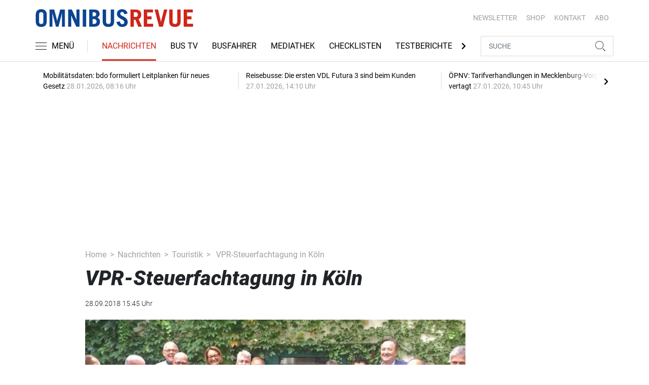

--- FILE ---
content_type: text/html; charset=utf-8
request_url: https://www.google.com/recaptcha/api2/anchor?ar=1&k=6LfGj-AUAAAAAPYsCY7xIyj_qNOTXEytU8JopLhy&co=aHR0cHM6Ly93d3cub21uaWJ1c3JldnVlLmRlOjQ0Mw..&hl=en&v=N67nZn4AqZkNcbeMu4prBgzg&size=normal&anchor-ms=20000&execute-ms=30000&cb=dm12khf7sejo
body_size: 49455
content:
<!DOCTYPE HTML><html dir="ltr" lang="en"><head><meta http-equiv="Content-Type" content="text/html; charset=UTF-8">
<meta http-equiv="X-UA-Compatible" content="IE=edge">
<title>reCAPTCHA</title>
<style type="text/css">
/* cyrillic-ext */
@font-face {
  font-family: 'Roboto';
  font-style: normal;
  font-weight: 400;
  font-stretch: 100%;
  src: url(//fonts.gstatic.com/s/roboto/v48/KFO7CnqEu92Fr1ME7kSn66aGLdTylUAMa3GUBHMdazTgWw.woff2) format('woff2');
  unicode-range: U+0460-052F, U+1C80-1C8A, U+20B4, U+2DE0-2DFF, U+A640-A69F, U+FE2E-FE2F;
}
/* cyrillic */
@font-face {
  font-family: 'Roboto';
  font-style: normal;
  font-weight: 400;
  font-stretch: 100%;
  src: url(//fonts.gstatic.com/s/roboto/v48/KFO7CnqEu92Fr1ME7kSn66aGLdTylUAMa3iUBHMdazTgWw.woff2) format('woff2');
  unicode-range: U+0301, U+0400-045F, U+0490-0491, U+04B0-04B1, U+2116;
}
/* greek-ext */
@font-face {
  font-family: 'Roboto';
  font-style: normal;
  font-weight: 400;
  font-stretch: 100%;
  src: url(//fonts.gstatic.com/s/roboto/v48/KFO7CnqEu92Fr1ME7kSn66aGLdTylUAMa3CUBHMdazTgWw.woff2) format('woff2');
  unicode-range: U+1F00-1FFF;
}
/* greek */
@font-face {
  font-family: 'Roboto';
  font-style: normal;
  font-weight: 400;
  font-stretch: 100%;
  src: url(//fonts.gstatic.com/s/roboto/v48/KFO7CnqEu92Fr1ME7kSn66aGLdTylUAMa3-UBHMdazTgWw.woff2) format('woff2');
  unicode-range: U+0370-0377, U+037A-037F, U+0384-038A, U+038C, U+038E-03A1, U+03A3-03FF;
}
/* math */
@font-face {
  font-family: 'Roboto';
  font-style: normal;
  font-weight: 400;
  font-stretch: 100%;
  src: url(//fonts.gstatic.com/s/roboto/v48/KFO7CnqEu92Fr1ME7kSn66aGLdTylUAMawCUBHMdazTgWw.woff2) format('woff2');
  unicode-range: U+0302-0303, U+0305, U+0307-0308, U+0310, U+0312, U+0315, U+031A, U+0326-0327, U+032C, U+032F-0330, U+0332-0333, U+0338, U+033A, U+0346, U+034D, U+0391-03A1, U+03A3-03A9, U+03B1-03C9, U+03D1, U+03D5-03D6, U+03F0-03F1, U+03F4-03F5, U+2016-2017, U+2034-2038, U+203C, U+2040, U+2043, U+2047, U+2050, U+2057, U+205F, U+2070-2071, U+2074-208E, U+2090-209C, U+20D0-20DC, U+20E1, U+20E5-20EF, U+2100-2112, U+2114-2115, U+2117-2121, U+2123-214F, U+2190, U+2192, U+2194-21AE, U+21B0-21E5, U+21F1-21F2, U+21F4-2211, U+2213-2214, U+2216-22FF, U+2308-230B, U+2310, U+2319, U+231C-2321, U+2336-237A, U+237C, U+2395, U+239B-23B7, U+23D0, U+23DC-23E1, U+2474-2475, U+25AF, U+25B3, U+25B7, U+25BD, U+25C1, U+25CA, U+25CC, U+25FB, U+266D-266F, U+27C0-27FF, U+2900-2AFF, U+2B0E-2B11, U+2B30-2B4C, U+2BFE, U+3030, U+FF5B, U+FF5D, U+1D400-1D7FF, U+1EE00-1EEFF;
}
/* symbols */
@font-face {
  font-family: 'Roboto';
  font-style: normal;
  font-weight: 400;
  font-stretch: 100%;
  src: url(//fonts.gstatic.com/s/roboto/v48/KFO7CnqEu92Fr1ME7kSn66aGLdTylUAMaxKUBHMdazTgWw.woff2) format('woff2');
  unicode-range: U+0001-000C, U+000E-001F, U+007F-009F, U+20DD-20E0, U+20E2-20E4, U+2150-218F, U+2190, U+2192, U+2194-2199, U+21AF, U+21E6-21F0, U+21F3, U+2218-2219, U+2299, U+22C4-22C6, U+2300-243F, U+2440-244A, U+2460-24FF, U+25A0-27BF, U+2800-28FF, U+2921-2922, U+2981, U+29BF, U+29EB, U+2B00-2BFF, U+4DC0-4DFF, U+FFF9-FFFB, U+10140-1018E, U+10190-1019C, U+101A0, U+101D0-101FD, U+102E0-102FB, U+10E60-10E7E, U+1D2C0-1D2D3, U+1D2E0-1D37F, U+1F000-1F0FF, U+1F100-1F1AD, U+1F1E6-1F1FF, U+1F30D-1F30F, U+1F315, U+1F31C, U+1F31E, U+1F320-1F32C, U+1F336, U+1F378, U+1F37D, U+1F382, U+1F393-1F39F, U+1F3A7-1F3A8, U+1F3AC-1F3AF, U+1F3C2, U+1F3C4-1F3C6, U+1F3CA-1F3CE, U+1F3D4-1F3E0, U+1F3ED, U+1F3F1-1F3F3, U+1F3F5-1F3F7, U+1F408, U+1F415, U+1F41F, U+1F426, U+1F43F, U+1F441-1F442, U+1F444, U+1F446-1F449, U+1F44C-1F44E, U+1F453, U+1F46A, U+1F47D, U+1F4A3, U+1F4B0, U+1F4B3, U+1F4B9, U+1F4BB, U+1F4BF, U+1F4C8-1F4CB, U+1F4D6, U+1F4DA, U+1F4DF, U+1F4E3-1F4E6, U+1F4EA-1F4ED, U+1F4F7, U+1F4F9-1F4FB, U+1F4FD-1F4FE, U+1F503, U+1F507-1F50B, U+1F50D, U+1F512-1F513, U+1F53E-1F54A, U+1F54F-1F5FA, U+1F610, U+1F650-1F67F, U+1F687, U+1F68D, U+1F691, U+1F694, U+1F698, U+1F6AD, U+1F6B2, U+1F6B9-1F6BA, U+1F6BC, U+1F6C6-1F6CF, U+1F6D3-1F6D7, U+1F6E0-1F6EA, U+1F6F0-1F6F3, U+1F6F7-1F6FC, U+1F700-1F7FF, U+1F800-1F80B, U+1F810-1F847, U+1F850-1F859, U+1F860-1F887, U+1F890-1F8AD, U+1F8B0-1F8BB, U+1F8C0-1F8C1, U+1F900-1F90B, U+1F93B, U+1F946, U+1F984, U+1F996, U+1F9E9, U+1FA00-1FA6F, U+1FA70-1FA7C, U+1FA80-1FA89, U+1FA8F-1FAC6, U+1FACE-1FADC, U+1FADF-1FAE9, U+1FAF0-1FAF8, U+1FB00-1FBFF;
}
/* vietnamese */
@font-face {
  font-family: 'Roboto';
  font-style: normal;
  font-weight: 400;
  font-stretch: 100%;
  src: url(//fonts.gstatic.com/s/roboto/v48/KFO7CnqEu92Fr1ME7kSn66aGLdTylUAMa3OUBHMdazTgWw.woff2) format('woff2');
  unicode-range: U+0102-0103, U+0110-0111, U+0128-0129, U+0168-0169, U+01A0-01A1, U+01AF-01B0, U+0300-0301, U+0303-0304, U+0308-0309, U+0323, U+0329, U+1EA0-1EF9, U+20AB;
}
/* latin-ext */
@font-face {
  font-family: 'Roboto';
  font-style: normal;
  font-weight: 400;
  font-stretch: 100%;
  src: url(//fonts.gstatic.com/s/roboto/v48/KFO7CnqEu92Fr1ME7kSn66aGLdTylUAMa3KUBHMdazTgWw.woff2) format('woff2');
  unicode-range: U+0100-02BA, U+02BD-02C5, U+02C7-02CC, U+02CE-02D7, U+02DD-02FF, U+0304, U+0308, U+0329, U+1D00-1DBF, U+1E00-1E9F, U+1EF2-1EFF, U+2020, U+20A0-20AB, U+20AD-20C0, U+2113, U+2C60-2C7F, U+A720-A7FF;
}
/* latin */
@font-face {
  font-family: 'Roboto';
  font-style: normal;
  font-weight: 400;
  font-stretch: 100%;
  src: url(//fonts.gstatic.com/s/roboto/v48/KFO7CnqEu92Fr1ME7kSn66aGLdTylUAMa3yUBHMdazQ.woff2) format('woff2');
  unicode-range: U+0000-00FF, U+0131, U+0152-0153, U+02BB-02BC, U+02C6, U+02DA, U+02DC, U+0304, U+0308, U+0329, U+2000-206F, U+20AC, U+2122, U+2191, U+2193, U+2212, U+2215, U+FEFF, U+FFFD;
}
/* cyrillic-ext */
@font-face {
  font-family: 'Roboto';
  font-style: normal;
  font-weight: 500;
  font-stretch: 100%;
  src: url(//fonts.gstatic.com/s/roboto/v48/KFO7CnqEu92Fr1ME7kSn66aGLdTylUAMa3GUBHMdazTgWw.woff2) format('woff2');
  unicode-range: U+0460-052F, U+1C80-1C8A, U+20B4, U+2DE0-2DFF, U+A640-A69F, U+FE2E-FE2F;
}
/* cyrillic */
@font-face {
  font-family: 'Roboto';
  font-style: normal;
  font-weight: 500;
  font-stretch: 100%;
  src: url(//fonts.gstatic.com/s/roboto/v48/KFO7CnqEu92Fr1ME7kSn66aGLdTylUAMa3iUBHMdazTgWw.woff2) format('woff2');
  unicode-range: U+0301, U+0400-045F, U+0490-0491, U+04B0-04B1, U+2116;
}
/* greek-ext */
@font-face {
  font-family: 'Roboto';
  font-style: normal;
  font-weight: 500;
  font-stretch: 100%;
  src: url(//fonts.gstatic.com/s/roboto/v48/KFO7CnqEu92Fr1ME7kSn66aGLdTylUAMa3CUBHMdazTgWw.woff2) format('woff2');
  unicode-range: U+1F00-1FFF;
}
/* greek */
@font-face {
  font-family: 'Roboto';
  font-style: normal;
  font-weight: 500;
  font-stretch: 100%;
  src: url(//fonts.gstatic.com/s/roboto/v48/KFO7CnqEu92Fr1ME7kSn66aGLdTylUAMa3-UBHMdazTgWw.woff2) format('woff2');
  unicode-range: U+0370-0377, U+037A-037F, U+0384-038A, U+038C, U+038E-03A1, U+03A3-03FF;
}
/* math */
@font-face {
  font-family: 'Roboto';
  font-style: normal;
  font-weight: 500;
  font-stretch: 100%;
  src: url(//fonts.gstatic.com/s/roboto/v48/KFO7CnqEu92Fr1ME7kSn66aGLdTylUAMawCUBHMdazTgWw.woff2) format('woff2');
  unicode-range: U+0302-0303, U+0305, U+0307-0308, U+0310, U+0312, U+0315, U+031A, U+0326-0327, U+032C, U+032F-0330, U+0332-0333, U+0338, U+033A, U+0346, U+034D, U+0391-03A1, U+03A3-03A9, U+03B1-03C9, U+03D1, U+03D5-03D6, U+03F0-03F1, U+03F4-03F5, U+2016-2017, U+2034-2038, U+203C, U+2040, U+2043, U+2047, U+2050, U+2057, U+205F, U+2070-2071, U+2074-208E, U+2090-209C, U+20D0-20DC, U+20E1, U+20E5-20EF, U+2100-2112, U+2114-2115, U+2117-2121, U+2123-214F, U+2190, U+2192, U+2194-21AE, U+21B0-21E5, U+21F1-21F2, U+21F4-2211, U+2213-2214, U+2216-22FF, U+2308-230B, U+2310, U+2319, U+231C-2321, U+2336-237A, U+237C, U+2395, U+239B-23B7, U+23D0, U+23DC-23E1, U+2474-2475, U+25AF, U+25B3, U+25B7, U+25BD, U+25C1, U+25CA, U+25CC, U+25FB, U+266D-266F, U+27C0-27FF, U+2900-2AFF, U+2B0E-2B11, U+2B30-2B4C, U+2BFE, U+3030, U+FF5B, U+FF5D, U+1D400-1D7FF, U+1EE00-1EEFF;
}
/* symbols */
@font-face {
  font-family: 'Roboto';
  font-style: normal;
  font-weight: 500;
  font-stretch: 100%;
  src: url(//fonts.gstatic.com/s/roboto/v48/KFO7CnqEu92Fr1ME7kSn66aGLdTylUAMaxKUBHMdazTgWw.woff2) format('woff2');
  unicode-range: U+0001-000C, U+000E-001F, U+007F-009F, U+20DD-20E0, U+20E2-20E4, U+2150-218F, U+2190, U+2192, U+2194-2199, U+21AF, U+21E6-21F0, U+21F3, U+2218-2219, U+2299, U+22C4-22C6, U+2300-243F, U+2440-244A, U+2460-24FF, U+25A0-27BF, U+2800-28FF, U+2921-2922, U+2981, U+29BF, U+29EB, U+2B00-2BFF, U+4DC0-4DFF, U+FFF9-FFFB, U+10140-1018E, U+10190-1019C, U+101A0, U+101D0-101FD, U+102E0-102FB, U+10E60-10E7E, U+1D2C0-1D2D3, U+1D2E0-1D37F, U+1F000-1F0FF, U+1F100-1F1AD, U+1F1E6-1F1FF, U+1F30D-1F30F, U+1F315, U+1F31C, U+1F31E, U+1F320-1F32C, U+1F336, U+1F378, U+1F37D, U+1F382, U+1F393-1F39F, U+1F3A7-1F3A8, U+1F3AC-1F3AF, U+1F3C2, U+1F3C4-1F3C6, U+1F3CA-1F3CE, U+1F3D4-1F3E0, U+1F3ED, U+1F3F1-1F3F3, U+1F3F5-1F3F7, U+1F408, U+1F415, U+1F41F, U+1F426, U+1F43F, U+1F441-1F442, U+1F444, U+1F446-1F449, U+1F44C-1F44E, U+1F453, U+1F46A, U+1F47D, U+1F4A3, U+1F4B0, U+1F4B3, U+1F4B9, U+1F4BB, U+1F4BF, U+1F4C8-1F4CB, U+1F4D6, U+1F4DA, U+1F4DF, U+1F4E3-1F4E6, U+1F4EA-1F4ED, U+1F4F7, U+1F4F9-1F4FB, U+1F4FD-1F4FE, U+1F503, U+1F507-1F50B, U+1F50D, U+1F512-1F513, U+1F53E-1F54A, U+1F54F-1F5FA, U+1F610, U+1F650-1F67F, U+1F687, U+1F68D, U+1F691, U+1F694, U+1F698, U+1F6AD, U+1F6B2, U+1F6B9-1F6BA, U+1F6BC, U+1F6C6-1F6CF, U+1F6D3-1F6D7, U+1F6E0-1F6EA, U+1F6F0-1F6F3, U+1F6F7-1F6FC, U+1F700-1F7FF, U+1F800-1F80B, U+1F810-1F847, U+1F850-1F859, U+1F860-1F887, U+1F890-1F8AD, U+1F8B0-1F8BB, U+1F8C0-1F8C1, U+1F900-1F90B, U+1F93B, U+1F946, U+1F984, U+1F996, U+1F9E9, U+1FA00-1FA6F, U+1FA70-1FA7C, U+1FA80-1FA89, U+1FA8F-1FAC6, U+1FACE-1FADC, U+1FADF-1FAE9, U+1FAF0-1FAF8, U+1FB00-1FBFF;
}
/* vietnamese */
@font-face {
  font-family: 'Roboto';
  font-style: normal;
  font-weight: 500;
  font-stretch: 100%;
  src: url(//fonts.gstatic.com/s/roboto/v48/KFO7CnqEu92Fr1ME7kSn66aGLdTylUAMa3OUBHMdazTgWw.woff2) format('woff2');
  unicode-range: U+0102-0103, U+0110-0111, U+0128-0129, U+0168-0169, U+01A0-01A1, U+01AF-01B0, U+0300-0301, U+0303-0304, U+0308-0309, U+0323, U+0329, U+1EA0-1EF9, U+20AB;
}
/* latin-ext */
@font-face {
  font-family: 'Roboto';
  font-style: normal;
  font-weight: 500;
  font-stretch: 100%;
  src: url(//fonts.gstatic.com/s/roboto/v48/KFO7CnqEu92Fr1ME7kSn66aGLdTylUAMa3KUBHMdazTgWw.woff2) format('woff2');
  unicode-range: U+0100-02BA, U+02BD-02C5, U+02C7-02CC, U+02CE-02D7, U+02DD-02FF, U+0304, U+0308, U+0329, U+1D00-1DBF, U+1E00-1E9F, U+1EF2-1EFF, U+2020, U+20A0-20AB, U+20AD-20C0, U+2113, U+2C60-2C7F, U+A720-A7FF;
}
/* latin */
@font-face {
  font-family: 'Roboto';
  font-style: normal;
  font-weight: 500;
  font-stretch: 100%;
  src: url(//fonts.gstatic.com/s/roboto/v48/KFO7CnqEu92Fr1ME7kSn66aGLdTylUAMa3yUBHMdazQ.woff2) format('woff2');
  unicode-range: U+0000-00FF, U+0131, U+0152-0153, U+02BB-02BC, U+02C6, U+02DA, U+02DC, U+0304, U+0308, U+0329, U+2000-206F, U+20AC, U+2122, U+2191, U+2193, U+2212, U+2215, U+FEFF, U+FFFD;
}
/* cyrillic-ext */
@font-face {
  font-family: 'Roboto';
  font-style: normal;
  font-weight: 900;
  font-stretch: 100%;
  src: url(//fonts.gstatic.com/s/roboto/v48/KFO7CnqEu92Fr1ME7kSn66aGLdTylUAMa3GUBHMdazTgWw.woff2) format('woff2');
  unicode-range: U+0460-052F, U+1C80-1C8A, U+20B4, U+2DE0-2DFF, U+A640-A69F, U+FE2E-FE2F;
}
/* cyrillic */
@font-face {
  font-family: 'Roboto';
  font-style: normal;
  font-weight: 900;
  font-stretch: 100%;
  src: url(//fonts.gstatic.com/s/roboto/v48/KFO7CnqEu92Fr1ME7kSn66aGLdTylUAMa3iUBHMdazTgWw.woff2) format('woff2');
  unicode-range: U+0301, U+0400-045F, U+0490-0491, U+04B0-04B1, U+2116;
}
/* greek-ext */
@font-face {
  font-family: 'Roboto';
  font-style: normal;
  font-weight: 900;
  font-stretch: 100%;
  src: url(//fonts.gstatic.com/s/roboto/v48/KFO7CnqEu92Fr1ME7kSn66aGLdTylUAMa3CUBHMdazTgWw.woff2) format('woff2');
  unicode-range: U+1F00-1FFF;
}
/* greek */
@font-face {
  font-family: 'Roboto';
  font-style: normal;
  font-weight: 900;
  font-stretch: 100%;
  src: url(//fonts.gstatic.com/s/roboto/v48/KFO7CnqEu92Fr1ME7kSn66aGLdTylUAMa3-UBHMdazTgWw.woff2) format('woff2');
  unicode-range: U+0370-0377, U+037A-037F, U+0384-038A, U+038C, U+038E-03A1, U+03A3-03FF;
}
/* math */
@font-face {
  font-family: 'Roboto';
  font-style: normal;
  font-weight: 900;
  font-stretch: 100%;
  src: url(//fonts.gstatic.com/s/roboto/v48/KFO7CnqEu92Fr1ME7kSn66aGLdTylUAMawCUBHMdazTgWw.woff2) format('woff2');
  unicode-range: U+0302-0303, U+0305, U+0307-0308, U+0310, U+0312, U+0315, U+031A, U+0326-0327, U+032C, U+032F-0330, U+0332-0333, U+0338, U+033A, U+0346, U+034D, U+0391-03A1, U+03A3-03A9, U+03B1-03C9, U+03D1, U+03D5-03D6, U+03F0-03F1, U+03F4-03F5, U+2016-2017, U+2034-2038, U+203C, U+2040, U+2043, U+2047, U+2050, U+2057, U+205F, U+2070-2071, U+2074-208E, U+2090-209C, U+20D0-20DC, U+20E1, U+20E5-20EF, U+2100-2112, U+2114-2115, U+2117-2121, U+2123-214F, U+2190, U+2192, U+2194-21AE, U+21B0-21E5, U+21F1-21F2, U+21F4-2211, U+2213-2214, U+2216-22FF, U+2308-230B, U+2310, U+2319, U+231C-2321, U+2336-237A, U+237C, U+2395, U+239B-23B7, U+23D0, U+23DC-23E1, U+2474-2475, U+25AF, U+25B3, U+25B7, U+25BD, U+25C1, U+25CA, U+25CC, U+25FB, U+266D-266F, U+27C0-27FF, U+2900-2AFF, U+2B0E-2B11, U+2B30-2B4C, U+2BFE, U+3030, U+FF5B, U+FF5D, U+1D400-1D7FF, U+1EE00-1EEFF;
}
/* symbols */
@font-face {
  font-family: 'Roboto';
  font-style: normal;
  font-weight: 900;
  font-stretch: 100%;
  src: url(//fonts.gstatic.com/s/roboto/v48/KFO7CnqEu92Fr1ME7kSn66aGLdTylUAMaxKUBHMdazTgWw.woff2) format('woff2');
  unicode-range: U+0001-000C, U+000E-001F, U+007F-009F, U+20DD-20E0, U+20E2-20E4, U+2150-218F, U+2190, U+2192, U+2194-2199, U+21AF, U+21E6-21F0, U+21F3, U+2218-2219, U+2299, U+22C4-22C6, U+2300-243F, U+2440-244A, U+2460-24FF, U+25A0-27BF, U+2800-28FF, U+2921-2922, U+2981, U+29BF, U+29EB, U+2B00-2BFF, U+4DC0-4DFF, U+FFF9-FFFB, U+10140-1018E, U+10190-1019C, U+101A0, U+101D0-101FD, U+102E0-102FB, U+10E60-10E7E, U+1D2C0-1D2D3, U+1D2E0-1D37F, U+1F000-1F0FF, U+1F100-1F1AD, U+1F1E6-1F1FF, U+1F30D-1F30F, U+1F315, U+1F31C, U+1F31E, U+1F320-1F32C, U+1F336, U+1F378, U+1F37D, U+1F382, U+1F393-1F39F, U+1F3A7-1F3A8, U+1F3AC-1F3AF, U+1F3C2, U+1F3C4-1F3C6, U+1F3CA-1F3CE, U+1F3D4-1F3E0, U+1F3ED, U+1F3F1-1F3F3, U+1F3F5-1F3F7, U+1F408, U+1F415, U+1F41F, U+1F426, U+1F43F, U+1F441-1F442, U+1F444, U+1F446-1F449, U+1F44C-1F44E, U+1F453, U+1F46A, U+1F47D, U+1F4A3, U+1F4B0, U+1F4B3, U+1F4B9, U+1F4BB, U+1F4BF, U+1F4C8-1F4CB, U+1F4D6, U+1F4DA, U+1F4DF, U+1F4E3-1F4E6, U+1F4EA-1F4ED, U+1F4F7, U+1F4F9-1F4FB, U+1F4FD-1F4FE, U+1F503, U+1F507-1F50B, U+1F50D, U+1F512-1F513, U+1F53E-1F54A, U+1F54F-1F5FA, U+1F610, U+1F650-1F67F, U+1F687, U+1F68D, U+1F691, U+1F694, U+1F698, U+1F6AD, U+1F6B2, U+1F6B9-1F6BA, U+1F6BC, U+1F6C6-1F6CF, U+1F6D3-1F6D7, U+1F6E0-1F6EA, U+1F6F0-1F6F3, U+1F6F7-1F6FC, U+1F700-1F7FF, U+1F800-1F80B, U+1F810-1F847, U+1F850-1F859, U+1F860-1F887, U+1F890-1F8AD, U+1F8B0-1F8BB, U+1F8C0-1F8C1, U+1F900-1F90B, U+1F93B, U+1F946, U+1F984, U+1F996, U+1F9E9, U+1FA00-1FA6F, U+1FA70-1FA7C, U+1FA80-1FA89, U+1FA8F-1FAC6, U+1FACE-1FADC, U+1FADF-1FAE9, U+1FAF0-1FAF8, U+1FB00-1FBFF;
}
/* vietnamese */
@font-face {
  font-family: 'Roboto';
  font-style: normal;
  font-weight: 900;
  font-stretch: 100%;
  src: url(//fonts.gstatic.com/s/roboto/v48/KFO7CnqEu92Fr1ME7kSn66aGLdTylUAMa3OUBHMdazTgWw.woff2) format('woff2');
  unicode-range: U+0102-0103, U+0110-0111, U+0128-0129, U+0168-0169, U+01A0-01A1, U+01AF-01B0, U+0300-0301, U+0303-0304, U+0308-0309, U+0323, U+0329, U+1EA0-1EF9, U+20AB;
}
/* latin-ext */
@font-face {
  font-family: 'Roboto';
  font-style: normal;
  font-weight: 900;
  font-stretch: 100%;
  src: url(//fonts.gstatic.com/s/roboto/v48/KFO7CnqEu92Fr1ME7kSn66aGLdTylUAMa3KUBHMdazTgWw.woff2) format('woff2');
  unicode-range: U+0100-02BA, U+02BD-02C5, U+02C7-02CC, U+02CE-02D7, U+02DD-02FF, U+0304, U+0308, U+0329, U+1D00-1DBF, U+1E00-1E9F, U+1EF2-1EFF, U+2020, U+20A0-20AB, U+20AD-20C0, U+2113, U+2C60-2C7F, U+A720-A7FF;
}
/* latin */
@font-face {
  font-family: 'Roboto';
  font-style: normal;
  font-weight: 900;
  font-stretch: 100%;
  src: url(//fonts.gstatic.com/s/roboto/v48/KFO7CnqEu92Fr1ME7kSn66aGLdTylUAMa3yUBHMdazQ.woff2) format('woff2');
  unicode-range: U+0000-00FF, U+0131, U+0152-0153, U+02BB-02BC, U+02C6, U+02DA, U+02DC, U+0304, U+0308, U+0329, U+2000-206F, U+20AC, U+2122, U+2191, U+2193, U+2212, U+2215, U+FEFF, U+FFFD;
}

</style>
<link rel="stylesheet" type="text/css" href="https://www.gstatic.com/recaptcha/releases/N67nZn4AqZkNcbeMu4prBgzg/styles__ltr.css">
<script nonce="9O4yu3yqFkrfObpx9c3RBg" type="text/javascript">window['__recaptcha_api'] = 'https://www.google.com/recaptcha/api2/';</script>
<script type="text/javascript" src="https://www.gstatic.com/recaptcha/releases/N67nZn4AqZkNcbeMu4prBgzg/recaptcha__en.js" nonce="9O4yu3yqFkrfObpx9c3RBg">
      
    </script></head>
<body><div id="rc-anchor-alert" class="rc-anchor-alert"></div>
<input type="hidden" id="recaptcha-token" value="[base64]">
<script type="text/javascript" nonce="9O4yu3yqFkrfObpx9c3RBg">
      recaptcha.anchor.Main.init("[\x22ainput\x22,[\x22bgdata\x22,\x22\x22,\[base64]/[base64]/[base64]/bmV3IHJbeF0oY1swXSk6RT09Mj9uZXcgclt4XShjWzBdLGNbMV0pOkU9PTM/bmV3IHJbeF0oY1swXSxjWzFdLGNbMl0pOkU9PTQ/[base64]/[base64]/[base64]/[base64]/[base64]/[base64]/[base64]/[base64]\x22,\[base64]\x22,\[base64]/DlMKlBnAPw4LCpMOUw5k5dA9dVkXClTJHw4TCnMKPbGzClnV/PQrDtWrDgMKdMSZyKVjDtnpsw7w9wpbCmsONwqzDuWTDrcKjJMOnw7TCpQo/wr/Cp07DuVA1UknDsSx/[base64]/DvHs4w4pHV0xTw4DClC7DuMKjHS5dBmLDkWPCjcKQKlrCoMOvw4RGCwwfwrwQVcK2HMKMwrdIw6YPYMO0YcK1wodAwr3Cm0nCmsKuwocqUMK/w71QfmHCnXJeNsOPfMOEBsO7dcKvZ1vDrzjDn2/DmH3DohLDnsO1w7h1woRIwobCvcK9w7nChEJ0w5QeJMKtwpzDmsKNwqPCmxwYeMKeVsKNw6EqLQzDq8OYwoYhL8KMXMOLDlXDhMKbw7x4GG5hXz3CvRnDuMKkNBzDpFZPw7bClDbDmTvDl8K5NVzDuG7CkcOEV0UlwqM5w5EgXMOVbFV+w7/Ct0fCtMKaOVnCpErCtg9IwqnDgUbCo8OjwovCnihfRMK0fcK3w79XcMKsw7M/ecKPwo/ChSlhYBwHGEHDiyh7woQVd0IefDMkw50Jwp/DtxFWDcOeZD/Djz3CnGfDk8KSYcK0w45BVQUuwqQbY1MlRsOaVXMlwprDkTBtwpZtV8KHEgcwAcOGw5HDksOOwq3DusONZsOawpAYTcKkw4HDpsOjwrPDpVkBfBrDsEkqwp/CjW3DpQo3wpYOCsO/[base64]/ChMKWBgDCrCDCqldgDsO1wrPCuzPDs3ouHFHCtUHCrsK+w7kAMn4+WsKedcKhwrfClMOxLDfDgjTDt8OLP8Oew5TDn8OEUkLDr1LDuR9swqDCo8OYC8OzVTBqU0jCicKZDMOqHcKvXFzCh8KvBMKLXT/[base64]/Q35cw7TDki4BLcKFwoHDs8Oaw4/CoMK8R8KMw4zDmcK8EMOmwrXDrMKZwr7DrH4kHkkzw47Cvx7Ck3wWw4NYLnJIw7QNRsOkw68kwqXDpsOBAMK2OiVNPlrDuMOWdCUGT8KIwps7A8O6w4fDkHgZaMK5M8Oxw7/CiwHDpsOdwolqWMKBwoPDoCZUw5HCvsKsw6hpCRtZKcO8VUrDj01+w6R7wrPDvxjCvg/DiMKlw40pwpnDpnfChMK9woXCmQbDr8OLcMKkw48qAmrDtMKYEGMKwos6w63CjsKKwrzDsMOQNsKUwqdzWGHDrMOeX8KMc8OUXcORwpnCtQDCpsK5w4XCjnlqEk0sw4BiYiHCt8KBDlxAHVJmw6R1w6HCucOEAAvCmcOMFGzDjMOIw63Crn/CksKaQcKpUsKSwoNhwoQPw5HDnBjCkF7Cg8Kzw5RJdERxEMKrwozDsk3Du8KULgvDpkMIwpDClsOXwqg1wp/CkMOhworDoTTDplgUX0XCjzMeI8KiesOmw5UPfcKAbMOtNX0Jw5jChsOFTTPCosKDwrgMcX/DlcO/[base64]/FsKtWlHCoHjDmizDjy/DnTvDosKKw43DtCdSwqcTKsOiwrbCu2DCm8KddcOCw6DDoAE9cm/DksOVwqnCgUAFM3bDlcKwe8O6w50twpzCoMKPWE7ClULDnBzCjcKewpfDl3xVfMOkMsOeAcK4wqh6wrvChhzDgcO/w40CK8OrfMKfT8KCQMKgw4Z9w6JowpEsScKmwonCl8KHwpN6wrXDocO3w4VWwpQ6wpMvw47Do3dKw4A6w4rCtMKLwpXClhvCh2XDuCLDsxHDjsOKwq/CksKlwpxALQIRL2wzaFrChSrDo8OVwqnDl8OYRsO8w7t2bxjCg0oqaxjDi09QR8O2NcKNEDPCjifDtgnCmSvDmhfCucOxCnlxw5PDrcOwL1HCpcKmQ8OowrtCwpTDlcOkwpPCisOMw6vDsMO/UsK2R33DvMK3c20fw4nDvD7DjMKNI8K4wox5wrbCrMKMw5I4wqrClEAtP8OLw74bCxsVF2E5ZlseecOqw6F1dCvDo2zDtyljBXnCsMOkw4JFZHxiw4ktSlp3DVZ4w7xUw70kwqs8wp/ClQbDtk/CkVfCixjDtBdxEjECXHjCvxx3HMOsw43DuGLCncO4LMOxZMOUw7zDsMOfPcK0w5Y7wqzDrCvDpMOFRyNRO2AXw6UtOg9Nw5IKwp86MsK7H8O7wqMUVEjDjDbDmEbCpMOvw5NSQjluwqDDgMKrPMOZN8K3woDDgcKDYEgPCyPCvnjDlMK0QMOORsO1C0jCqsO/SsOqdsK6CMO4wr/DniXDp0YeaMOAwovCixnDqjlJwoLDisOcw4TCvMKUKXbCmcK5w6QOw5DCtcKVw7TDr1rDjMK3wp/DoBDCicK/w73DoVDDqcK1RD/[base64]/Dv8K4eB9xfsOZBS4GUcKOwqHDgilTwoN5TBXCoGthamPDr8OEw5vDvsKHIBLCulh3ETvDmVjDr8KEDFDCvm8VwqTChsO+w6rDhDzDkEkIwpjCs8OTw7thw7fCucO8YMOdEcKAw5vDjMO2FzJvCUPCg8OzLsOuwokGEMKtKBHDhcO/A8O/[base64]/ScKRCAxVwpozw6MlwpA+D0XDrE8gIcOTdsKWwpcWw7TDhcKUbl/Cv2Iaw5hdwrrCvVAWwq1ywrcjHmzDvnpfCmhTw4jDm8OvCMKHMFnDksO/[base64]/CtXLDiApYAcOyF8KhbMKeD8Ktw6TDt3UewpTCt2d7wqEWw6giw7XDnMK5wqLDowrCtg3DtsOcMC3DpBrCnsKJD3hjwqlKw7/Du8KXw6J0GzXCg8OEAFFXDF4bBcKowq1xwoZAcylCw4gBwprCqsOgwobDrcO6wpE7W8Kjw4sEwrLDqcOfw7tbYsO1RyTDiMOjwqF8AMKCw4HCr8OcVMK5w65pw7VTwqlwwprDnsKxw68uw5LCrFXDnl8dw4LDj2/CkjpFeGbDoX/DocKQw7TCsWjCjsKLw67CokPDuMOIdcOWw6vCpMOFXjtYwqrDqcONW2bDgkR4w6rDmlIGwrRRGnbDtCt7w7YMNlnDtA/DvW7CrlxOAVEIR8Ogw7ldDsKlIC/[base64]/Dh8OcOcKxwoEZJMOscsKGasObJnUrwp/ClMKpLcK0VBpAL8ORGzXDucO+w5Mjew/DjFXCiAvCuMOvw7TDhgfCuDXCqsOIwqc6wq90wpMEwp/CkMKIwoLCvRp7w75ObnXCmsKswoFpQ0gHf2N8Sn3CpsOTeAYlKCVlScOZFcOyA8KyeQ3DscOeNQvClcK+JMKZwp3DpDNfNBY/wogna8O5wpPDjB00F8O1LRbCn8O6woVWwq4jDMOfUk/[base64]/Cnj3Cm8OPd3gywqTDvDIIT0MuXBklHxLDtAw5w6Q3wqVfK8OFw7RMX8KYR8KJwps4w5YhU1ZWw7LCrxt4wpBRXsOIw7Uiw5rDm0jCvW4MR8OXwoFEwrxxA8Kgwr3DnnXDhlHDj8OVw5LDq1sSWgh+w7LDijQ1w6/CvDrCikjCt2gtwrxFTcKMw544wrBaw6YfE8KAw4rCvMK+w5lCcGLCjMOwLQcFHsKjecK7LSfDhsOHLMKrIjJ0WcK6FnzCgsO2woDDncO0DhnDicOTw6bChcKoPzM7wq/[base64]/Cg8KPTFJEwqN+R1DCucOZwrcWwqFVw5nCpWjClcKcJzLCkWF8W8OqSxDDpQpARsO3w7U3A1h9BcOpw5pGCMK6F8ObRmRSBH/CocObX8KeZwjCssKFFAzCsF/CnzouwrTDlF4DUMK5wqLDo34aXjMqwqrCtMOfTTAZM8O6DMO5w6vCgWnDoMOOaMOSw6tZwpTDtcK6wrjColHDm1HCoMOyw4zCiBXCni7CsMO3w5phwrs6wohIVE4hw53DksOvwowrwrHDmcK/asOrwoh/A8Orw75NHXPCuVl4w6sZw4o/w5llw4jCnsOMfVvCp23CuzHCpyTCmMKNwqrCv8KPTMOSQcKdOxQ7wptfw5jCuTrCgcO2C8Ogw69Sw6vCmzJJASrClzLCsitkwqHDjy0hWzXDocODWxNPw6FUSMKJRlTCsT9XEMOBw5Vyw7nDusKTWDTDlsKzwppSAsOcd1vDvhkswqhaw598MmUawq/DlcOww480AnU8GD/[base64]/M1/[base64]/GUvDvMKfPcKOw6rCuMOcP8OnwoIWwrDDnsK9A8OPw6zCksK2XsKdEVvCnQHCqUkmXcKWwqLDk8Oiw5sNw4dBLcOPw7R/BWnDkiYYJMOKX8KfT08kw6pyUcOrXcK9woHDicK2woZrSjbCq8O9woDCigvCpBHDt8OxMcKCwrjCl2zDpULCsnLCnH4Wwo07csKkw5TCosOww6YQwqPDssK8aTJfwrtqYcO4In57wol7w6HDsAUDL3/CqWrCn8K/[base64]/DqEbDgsKtw7vClXgSw7cHw5slw5cKcFoxOsKxwrAmwr7Dk8K9wqrDu8KCPDzDksKRO00UTsOqb8KBT8KSw6F2KMKAwq4RKj/Dt8KXwq3CmEoMwoTDugzDtQLComkRDURWwoHCr3zCqcKCQMOFwpQcNMKmFcO9w4fCmg9NDGotKsKtw6oJwptjwrFzw6DDgxjCt8OGw703w4HCo0ccw6dAcMOGGnbCosK0w5TDpgPDg8Kqwr3CgQQqwr4/w40Kwph5wrMMccOzKn/[base64]/[base64]/DrX47w5HDkALDgVMmw5zCmsOuw4rCiRfDn8KzWUQUS8O2w5bDmkJpwrvDusOjw5DDgcKABGjCv19EMxZzdQ3Dm0XClnHDkgI5wrEzwrzDocOjGBknw5HDjsOWw7gleg3DgsK8YMOaRcOpP8OkwrpTM2hkw75Lw7fDhm/DsMKlesKQwqLDlsOWw5LDjlFDNxlLw7IFfsKbw4ZyPT/[base64]/[base64]/[base64]/[base64]/DgHwpwrvDv8OHw7DCpMKwaMOZQBcOwpEWw64JVMKlw5RjJgdMw5EBZRUzN8OPw4/[base64]/CmcKPwr84w6jCv8KXw5IzEnMyA8OKw5fDtxY8K8OgRS58JQYBw5sLIsKOwrXDiR5fCXxsCcK/wp4OwoQUw5PCncOdwqALSsOcMsOqIyrCqcOowoJ/a8KRIgZqO8O/dQ3DkwRMwrocHsKsGcOkwrUJfDMsB8KxHijCiwR9Xi/[base64]/CpBvCv8KcMsKKE0zCsMOEEMKswol2DgJSNMK/wpdyw5nCphVawrvCs8KVBsONwrESw4IfHMO9CAXCt8KpIcKdZg9Owo3CicOdM8K9w5QFwr5zbjpnw6vDugs+K8KbBsKNcWEWw6s/w4HCu8OLDMO2w4tCEsOnAsOfXnxbw5/ChsKSJMK4C8KWesKMTMOORsKUGGArKMKGw6Mpw63CgcKww4xiDDjChMO7w6vCqhFUNjUcw5jCnmgPw5fDqkrDksKrwr0TVgrCocK0CRvDpMO/cXfCiBXCvXttN8KBwovDp8Ovwq1/KMKofcKTwpE2w6rCk01jQ8O3S8OtdAkdw4HDiU0XwqkTTMODRMOwERLDhGoZTsOCwoHCuWnCrcOHZ8O8X10PHkQYw6V2ECTDjTg+wpzCkD/ChFt5C3PDkQ7DncOPw4gYw7PDkcKSccOlfiR6f8OswpMkL1/Cj8K5OMKAwq3CigtHE8Kaw7V2TcKvw75cVitrwrtfw4fDrHBpecOGw5nDvsOUBsKuw4lgwqYuwo9Yw79aAzAIwq/CgMO/TCXCoUkDcsOzLcKsKMO5w5lSEkfDi8KWwp7ClsKEwrvCoiDCk2jDpTvDmjLChRzClMKOwq7DpyDCsFlBU8KJwpDCgxDCgUfDm35iw51Rwq7Cu8KPw6XDgGI0RMOsw6nDlMK8esOVwqLDgcKAw5DChw54w6Juw7NKw5dcwoXCrBJyw7gqAHjDuMOnDhXDoW/Du8OzMsOEw4l7w7o0JsO2wqPDuMOML3rDqyIoPCrDjD5yw6M/[base64]/wq3CpjJEwoHDhFQvLABWFMOFw5fCu2vCtWopwrDDthMOR0csNsOnClPClcKewp3DhcOfZ0TDpTFgC8OJwrgJQzDCl8Kowp1bCH4ofsOXwpbDnQ7DgcKrwroGWSHCg0h4w7JWwqZuO8Onex3CrwHDhsOFwpJkw6JXH0/CqsKudkbDh8OKw4LCgcKuSyNMHcKuwpHClT0oLRU3wqEfXHbDoE7DnxRzacK5w6YDw6XDu0DDlUDDpAjDuUrCuhHDhcKFRMKMZyg8w6QlHWs6w6pwwr0qE8KjbQQUdgY9KgNSw6/CpWTDiBzCkMOSw6M4wpgow63DnMKIw4doQcOVwoLDpcOoMSrCnGDDgMK0wrtvwq0Pw5wBCk/Cg1V4w5k4Sh/Cj8OXHcOVdGDCqEIIOcOIwrcGbn0oGsOdw67Cu30/w4zDs8KCw43DjMOhNil/acK5wozCvcKOXgDCgcOKw6rCgzTCpcKjw6LCmsKhwqwTbSvCvcKYR8KiUz7DuMKYwpnCjik/wpjDjGIawo7Cqxopwp/[base64]/UyzDg8KjBnMGw47CmTPCimsqwpnDp8KOw6YDwrPCqsOaV8KNHMK+NMOBwqEBYj3CgVdhegrCrsOkKRdDPMOAw5gNwplmVMOswooUw6pKwqAQaMOsFsO/w448DABYw7xVw4XCqcOdacORUT3CjcKXw4J9w6zCjsKjc8OSwpDDo8OmwpN9w6nClcOhR1LCtVwFwpXDpcO/JGJfe8OpFW3DjsOdw7s4wrXCj8OVwqpJw6fDoXFjwrJdwpgYw6gSUjXDilTCqT3Dlw/CncOFQnTCmncTSMKoWhrCusO6w5lKMhs7b38HMsOVw57CsMO8NEXDphkUGF1CeTjClQJSUA4eXE8gQsKRdG3CrcOoCsO8worCjsK6bHh9eDDCj8Kbc8KCw7bCtVjDrBPCpsO0wpbDgHxeLMKSw6TCvwvCv0HCnMKfwqDCmsOaQ0FZFFDDlAYNaDgHcMOPwq/CpH5yaVJOSi/CvsKyVMOCSsOjHcK4CcOWwrFzFArDhMOqBX/DsMKbw50HMsOGw4oowqLCjWdMwoTDlVc6MMOBcMKXWsOuSkXCkXvDoStzwoTDiyjCoHQCG1LDq8KLO8OsHzTDqGNmasKowrMycQHCr3AIw4xUw7PDnsOSwoteHmrCizXDvi1Nw6/CkREuwrjCmGFywpLCgGdow4jCmC4ewq0Tw6ldwow9w6hawrYXFMK8woPDgUrCjsO6P8OUTsKWwr/DkS56VXMmWcKFw4HCg8OXDMKQwrJjwoU/DgJAwoLCvXU2w4LCvlhvw47CnXl1w5Fqw7TDjSgCwpQGw7HCssKEfizDpyVKe8ObcsKKwqvCncOnRDwcEcORw67DnSPDpsKyw7nDuMO8X8KQBC8GZRMGw4zCji55w4/DscKjwqpdw7g0wojCri3CgcO0RMKFwrFyaREoBsO+wodYw4bCjMOTwoRqAMKROsO7Yk7DjcKVw77DuifCusK1VMOtY8OSIV5HXDYTwosUw7FKw67Dth7CsVojFsKpNC3DvVNUa8Osw63Dh11owqrDlERFYhXClBHDhmlXw6hAS8OkUTYvw5AYI01ywrPCtxLChMO/w5xTHsKCKcO3KcKSwqMWPsKCw7rDhcO/ZMKOw7bCvsOHOE/DpMKowqAgXUzCjCvCoS8MEsK4enY8w73CmjvClMObM0vCl1dXw75AwqXClMKkwrPCh8OkUgzCrXHCpcKiw5LCusOWYMOBw4wMwqjDpsKDIE0vEjAAAcOXwqjChzTDqHHChwAfwrUKwpPCjsOnK8KUMA/[base64]/Dj3ZUFzFNeMOkw6nDg29lwpkPw5Ysw7cJwpfCg8KpDA/DucKRw4w0wrfCq2s3w6cVNFoMa2rCuWjDrB4Vw40RdMONAwUaw63CnsOXwq3DnnxdJsO1wqx9alB0wqDCkMOqw7TDnMOQw7DDlsO3w6XDtsOGdUdJw6/CshlQCjDDiMOgKsOiw5/DmcOcw6QWw4nCo8OuwpjCgcKSGGfCjTIuw47Cp2TDsEjDm8Oyw6YtS8KWCsODKlbCvxIQw4zCt8Otwr59w4bDssKTwp/Dkm87A8O1wpbCtcKew5JnVsOGXGzCiMOhDyXDlMKKLcKJWUVOe31cw4sHV356EsOgYMKqw6fCoMKSwoUITMKVb8KIHTpzFsKnw7rDjHHDsnfCsXHCkFRvJcKxZMKUw7wHw487wpVWOCvCt8KYaAXDocKaacOxw4ttw7d7FMKiw4PCiMO8wqfDuC/DjcKiw6LCv8KWckHCkFAda8KcwpPDlsKvw4MrCR8iECzCsztOwoDCkGQDw6vCrMOzw57CvMOdworDtVDCrcOww5DDrzLDqHjDkMOQBiZYwolbY1LCpcOIw6jCuHjDhHvDsMK+Gyhiw74Nw6IeHzgdXikUTRsEOMKoF8OkVcKXworCowzCgMOYw6dFNjt0KXfDiGg8w4/[base64]/[base64]/DpXV9wqNCdsKlL8KTGcKowpbCvMKmM8KQwpRqcVJXOsO5G8OXw61BwppiZMKcwpwLLyMYwoEoaMOxwpBtw4LCsFA8UT/Dm8Kywp/[base64]/w6MvTsOYwqIJf8OZa2dzTsOfIcO5fMOqw5rCqCbCrnAWNMOvNzjCqsKDwpTDj1FlwrhBTcOiecOjw5nDmSZew6TDjlNGw4zChsKyw7PDo8OTwpXCoQPDkyR3worClxPCm8KqPWAxw6nDqMKtDFPCm8Kkw4UyJ0XDqnrCkcKzwo7ClRAHwovCmx/CqMOFw5EEwrg3w4vDi1ciJsK9wrLDt0oiCcOnS8K1HzzDr8KAa2vCpcKzw68vwoc0MTHCjsO4wrEPdsO4wrwLa8OIR8OAMcOmLwZSw4kWwr1owobDj1vDrUzCpcOjwpnDssKmGsKTwrLCi1PDrsKbWcO3aRI9Kx9HGMK9wr/DnycLw6zDm1/[base64]/[base64]/[base64]/DjX/[base64]/[base64]/DhRvCu3AuR1bDmQkuwqbCpAoUPcOlX3JUW8K4wonDkMOjwrLDgkZteMK8CsKwDMOaw4RxLMKmBcO9worChUXDrcO4w5NFwr3Cp2ZAEyXCo8KMwoxcPToEwoVPwq4tZsKqwofCmXhOwqEQMC/CqcKCw5Rxw7XDpMK1e8KwS3VMDh9eX8KJwonCt8KBHBgmw6tCw6DDssOGwow1w4jDjQwGw6XCqDvCn2nCpsK5wrsow67CiMOdwpscw5/DncOpw5rDncKwb8OYK0zDn2EHwqXCkcK8wqFswqTDh8OPw7AFAj3CpcOUw7MTwqVcwq/CryVlw4w2wrTDmWJdwplmMHPDicKWw49XKH4iw7DDl8OACwhyE8KFw4w8w5dCbjxQacOPwrJWFmhbbhEiwrxYe8Oiw6xBwp4tw7/DoMKHw44rCsKiUl/DlMOPw77CrsK9w7FtMMOafMO6w4XChRdOAMKJw73DrMKPwrsfwpXDvQNMfsKtU1QNM8Opw50QWMOOQcOcInTCtnFGF8KAVG/DsMKuEGjCjMK6w77DvMKkC8OdwoPDqxTCm8OIw5HDjCLDqmLCscOdMMK3w5YgbDNIw5cLCSFHw5/DhMKQwofDi8KkwpDCnsKfwo9QPcOiw7/ChsKmw6lkXDzDuGc1CHgaw4Apw6J+wq/CrlDDqkZGTRLDkcKac0/CiXDDmMKoHkbCk8ODw5bCj8KeDH9gPFx6DsK/w6wyXUDCt39Sw5HDq0dTwpYgwprDrsOhf8Ocw5bDqcKFPWzCosOJHcKewqdGwrXDlcKyOUzDqUcCw6zDpVdaYMKHVkFGwpXCjcKyw4/Dg8KgO3rCv2MIK8OlU8Kva8ObwpFTBDbDpcOvw7vDo8O9wrbClMKVwrYKE8KgwoXCgcO0eBDDocKKYsKMw7d6wobCp8KpwqRhKcOiTcK9wo8/wrfCo8KWVUTDvcKaw7TCsygJw40AHMKEwqZtAFfDusK0RV59wo7DgkNKwpnCpU/[base64]/acOSVMKTVQbDn8KuDH/Dq3oVb8OuYMO3w45iw51dFnJcwoFWwqxuTcO5AMK8wqVTPMOIw6jCmMKLIg9ew4Brw4DDrS8kw5/DicKvVxfDoMKYw40EN8OtCsK2wrXDjsKUIsOQUmZ1wq0xBsOjTcKsw5jDvStgwopPFCBbwovDssKaFMOVwrcqw73Do8Odwq/ChD1cH8KiYMOFOwPDhnPCsMOqwprDh8OmwrvDmsOjW3sdwpkhaTluQMOvWyfCmsO9dMKtTMOaw5bCgUTDvCsBwrB7w4JawoLDt2RCFMOJwq/[base64]/CvMK8w4VHBkEcw47Cs8KowpjCtcKADxc3w4QRwopEACZNZsKHWEfDksOqw7HCscKdwpLDkcOdwq/[base64]/Cn8O1wohsNmLCmyMEwotfwrM3GsO3c8OswoMOw7R3wqB+wq5MT0zDiQ7Cq2XDuldWw4/DqsK7bcOcw5bDgcK/w63Dt8KZwqzDgcK0w5jDn8OHE3N6c003wo7CtAshVMKYI8OsAsKkwoVVwojDoDhbwo0KwoZ7wrxFS096w7AiXysxN8K9C8O9P00Pw73DtsOQw5rDuxA3WMORXDTCgsOxP8K/ZnnCjsOZwrgSFsKHY8KAw7s5UMOeaMOvw6gww5ZcwrPDk8O9wpbCrDTDucKJw5BxJMKVIMKoT8KoYGDDsMObSDpuczgJw5Q5wpbDmMO9wqZGw47CiR4Xw7XCpsO7wpPDicOfw6LCisKtPMKnH8K2UTwwecO3DsK3CMKJw7opwpBdTRwrcsKqw7sybsOKw7/DjsOLw7chYCnDvcOpP8O0w6bDnj7DgnAiw4o0wqRCwp8TD8OebcKSw7M4QGzCrVnCpmnCl8OGeDtGa2wGw6nDjXBjM8Khwr5Uwp4/wrLDi03Dj8KuK8OAacKlOMOSwqUBwocdSmdFOX5gw4I0w6IxwqA/NSLCksKgYcO+wosBwpvCiMOmw6XCrHsXwpLDnMK5e8KPwqnCoMOsDV/CqgPDrcKgwpHCrcKkc8OYQi3DscKSw53Dl0bCtMKoEB/[base64]/DoyTDpy7DqTDCtMKDw5EAwrzDjnhFTTzDr8O4f8O8wrdkLhjDlMOkFDwGwo4kJw5AFVg2w67CvMO7wpFEwobCnMOhBMOFHsKoESzDjMKoJcOCG8OXw71wRD3CrMOmGsORLcK4wrYQNTZnw6rCrFQjNcORwq/DisOZw4Vaw4PCpRl6Kz9LCsKGLMKPw6cRw49UYsK8MVBywonDj1TDqX/DuMKOw4LCv8K7wrEZw7FhEcO9w6TCl8KYWGnDqw9Jwq7DoWxfw6Y5CsO1VsK6CQcOwplacsO7w63Cu8KhNcO0FcKkwrNdYEbCkcOCG8KER8O1H3cxw5VNw7Q7cMKkwq3ChMOfwolvIcKebSslw4tPw4XClyHDn8KTw4URwoTDlMKVacKaLMKRSSUPwrlzBy3Dl8K/[base64]/[base64]/CkMKpw7zCtXPCocOHwozCjyjCmsOLb8KdMkTCtQvCjB3DiMORKERpwr7Dm8ONw6ZgeA1wwo3Dll/DsMODdWrCkMOpwrPCoMKSwq3DncO4wq0Ow7/Dv1rClj7DvWfDvcK6Ph/DjcK/J8O3TcO+DUxLw5/Dl2XDvAkTw6DCqcOkwpd/[base64]/DucKMLMO+B1jCvMOBD3IaeTbCjyfCiMOyw4HDpzHDlWg9w5NoUR4+EnJDW8KVwoPDgz/CjQfDtMO0wq0YwrB3wowmQsKlY8OGwrx5Uxk8cnDDg1QHaMOtwo1dwoLCncOMfMKowq/CtMOnwpzClMOTAMKJwrleVMOnwrrCpcOqwqXDkcOpw6pkNMKBbcOow7rDoMK5w6xrwrPDtsOkQioCHCVWw7dRTn0Pw5ZHw7kVG2bCnMKowqNjwoFGTBPCncOZRjPCpgU8wp7Cr8KJU3LDjgoPwoPDu8KKwobDvMKSwpcAwqB3HWwtFcO/w7nDij/Cn3FofTfDnMOGVcOwwpDCgMKDw4TCpsKZw4jCtRRFwooFMcK/YcO1w7/[base64]/[base64]/e8KhDFbDtMKZwrXCrFtVYcOJY8OhwqVNwqLCtcOCfBw0wpPClcOXwoEpQjTCi8Oww7h3w6nDncO/[base64]/WFrCqMKew5bDt2g1w4PCk8OrYidEw68tCcKvJsKAfmPDhMKCwqwNSU/Dg8OzbsKlw7kzwoLDnCbCuxzCihhbw6MRwojCkMOpwo4+cHnChsO8wq3CpRlTw4rCuMKhH8KYwoXDlCjDl8K7wrLCocKiw7/CkMO4wpLClHLDrMKvwrxeZgoVw6XClMOEw7DDtz04JxHCqnlaY8KkLsOnw6XDkcKswq1ww7tNCMOSaiPCjy7DknXCrcK2EMOuw5JwNsO+YsOgwrHCscO4OMOHS8K0w4bCqkUuK8K7bDLCsE/[base64]/[base64]/CpcKVwpsLa2/CnXDCgiPCu0nDvsOawq0Mwr7ClnYmF8Kcc1jDhi9+QAzCqwzCpsOzw6/CgcKSwobCpgTDg0YSccK7wqnCp8OyP8K/w5tvw5HCuMKHwqd/wq84w5JJAsObwrlhdMO5wo9Pw6gzX8O0w7Fhw6jDh117wqjDkcKSWW/CnStmBTzCn8OlYsOKw4zCrMOHwo8JIHDDo8OPw7bCk8O/XsKUJQfCl01Pwrxcw4rCicOMwrfCusKJc8KCw4xJwqUfw5nCqMO+dWRuG2wEwrgtwp4LwpLDusOfw4vDlxDCv1/DrcKZAjjClMKNZcOmWMKFXMKWaiHDscOiw5EkwofCjzQ0EWHCvMOVw5gPXMK1VmfCtQfDp3U6woJCYC5XwroYRsKVKmvDqVDCvsOIw6QuwpBnw6HDuHHDqcO3w6Y8wqR2w7NFwqcwVT/DgsKhwoQgKMK+WcOAwqpZRl9ANB0FMMKDw6ELw47DmEkJwr7DgUESQcK8IcK1VcKBcMKAwrJ0DsK4w6ZCwpjCsShAw7MrSMK+w5cUOTcHwro/DTPDr0pZw4N0BcOcwqnCiMODQTZ9wpVQSCXCgg/CrMKRw5gNw7tHwo7DhAfClMOOwofCuMOed0FcwqvCuH3DosOaAAbCnsONNMKJw5jCmTLCvMKGOsOfPTzDg0pjw7TDlcKyTcOWwr3Cs8O2w5zDlioKw4bCqR4VwqRjwqpIwojCu8OQIn3DtG9LWAwvemR/N8O/[base64]/w7nCpynDl8K/[base64]/EBkxw6rDp1nDk1bDjsKAOcO1O3Qxw73DmH3CswLDrm97w6lQb8KFwoTDmgtgwp1lwo8MeMO1woE0HCTDpx/[base64]/CpHzDrENAJsKDw4LCnsOLwqfDpMKkdMOEwpzDvFVhKDHCu33DhhxrDMKNw53DhxzDqWEBFcOkwqV/wpFDcAPCpHgZTMKywoPCqMKkw697dMK5IcKEw7M+wqUlwq3CiMKmwq4DBmrCmMKhwr0iwrYwEcOjV8KRw5LDuA8DYcOiL8Kzw77DqMOpTC1AwpHDnkbDhRjCkQFKQEguMibDmsOQGSlQwoDCvlDDnm3Ck8KawoTDs8KmdWzCmk/Cp2B3bijDulfCnh3CscOuOhDDocO1w6vDu30qw5h/[base64]/DvcO2J0LClsKrw5XDhcKAw7gSEcK5K8OvFsOJR2IBw7QbODDCtMKxw643w7k1SwJjwqLDtzDDhMOtwphFwrF2VMOxNsKvwpIvw4ANwoTDuB/DvsKLAytrwo7DoDXCj23DjHnDs1zDuRHCm8K7wqBCdsOSDV9tP8OKc8K9HyhxOwTCkQvDh8Ocw5bClAxOwr8QRSMnw4wsw61cwprCiT/CpwxPwodfcm/CmsOKw6bCn8OyBVdaesKTRkI5wotKWMKQVcORIMKhwrh/[base64]/w4BmwpfCo15nwpAEwpvDvBIrTicYDn7CnMOMUsK4ezJXw791TcOQwokma8Ktwrkzw53DsHcaHsKLFWkqOsOpRlHCpn3CssOwcQDDqh83wrBKVjUcw4nDjADCvE1MHkAfw7rCizZGwpZdwoFhwqlQIsKiwr/[base64]/[base64]/CiBjCrsOXdXrDrhxzw7rDncOew6l4EWHDr8KFw715wotyRmfCqGxuw4vCjFQHwrEcw5XCvw3DisKbZwMBwqwgwqgaGcOPw559w7HDocKKLEE+V2pZSA4iHDTDqMO7dnhkw6/Dr8ONw4TDo8Otw5Z5w4zCoMOvw7DDsMKsAkdvw4U0JMKPw5XCixfDiMOawrEOwrhIRsObJcKJMjHDvMKJwpnDm2o1aS8Rw4M1SsKOw4TCvMK8VDdiwoxgLcOceUXDscOHwoJVIMK4e0fDrcOPDsKGNQp+FMK2TggBPVYRwrPDq8OBLsOswpBHVD/CpXjCuMK6RR8HwoA4GcKlIBvDqcOsWBtDw47ChcKROEtNNcKtwq9nNxVeCMK/Y3XCqFTDlRF/W13DhREsw4RAwoA6K0EdW0zDr8OmwoBhU8OLPyxYLMKdWWN8wqIPwrzDgWRHamfDgBvDmsKMGMKxwp/CjGFte8OswphXVsKtGSjDlVo5Ek4KHXHCrMO1w5vDgsKiwrLDi8OUV8K4elFfw5DCmHFHwrstQ8KzS0XCn8Kqwr/[base64]/CqcKvF8Oqw5cMw7zCsMOww4heGcOTGcOiw4zCnCRvSTfDuSDDpFPDu8KUdMObKy47w7BaPxTCicKcM8OOw5d0w7o/w7cdwpTDrcKlwqjCoGkLP1DDt8OOw6XCtMOJwrnDpXN5wpB/woLDlGTCvcKCZ8KRw4PCnMOdYMOxDiR3WMKqw4/DtgLClcOIVsKowopKwrcswpDDnsODw5vCgHXClsK0FcK2wpXDtMOTS8KxwrYSw644wrJsMMKIwoVxwq4WSU/Cg0vDu8ObSMKJw6bDoFLCkhdcf17DscOiw7rDj8Ovw7TCgcO8wq7DgALCrmYRwo9Qw4vDncKuwp/DgcOVwqzCryzDvMOPAwlgcwlcw63DpBHDvsOvacOCGsK4w4XCgMOwScKsw63CpgvDn8OabMOCBTnDhgI2w7R5wrV/acOaw73CijACw5ZzCwYxwoDCkGPCiMKkeMOiwr/DqgJ7DQHDvRgWX2LDgQhkw544RcO5woFRPcKQwo4dwpIuO8K/XMO2w53Co8OQw4kdHCjDhnXClzYQX0Vmw4sqwpHCvMKTw6Eza8OUw7DCsQLCpAHDiV3ChsKwwo98w4/DucO9dMOnR8KywqkDwo4BMQvDgsOSwpPCscKrLErDqcO7wrfDhxAdw7AKwqgpw7pWKVB0w4LDicKhSCRIw61+WQ16CcKjacO/[base64]/[base64]/[base64]/[base64]/DgcOiwoPDrMKfVMKUw7vDsU89E8KHwrZgwqfCh8K3JwrCo8KJw7HCnSgEw6nDmkxxwo8bJMKmw6cGJcOPVsK3I8OSJMO5w7jDiwDCk8OfbnU2EnXDqsOkbsOTFj8RWgYAw6JNwqkrWsOHw5h4RwVnM8O8YsOQw5XDjnbCk8KXwpXCnh/DnDfCtcOMBMOgw5IQasKMVcOpcjLDqsKTwrvDuU8GwqvDoMOXAifDg8Kgw5XChivDkcOxVloxw48YEMOXwowZw4rDvCHDtAIfd8OqwpsjJsKPO0bCqBJ8w6fCv8O1JMKMwq7Dh2XDvsOxES/CnCTCr8OyNsOdGMOFwqrDo8KrD8KzwrHDg8KNw4fCmj3DhcK2EmlzTEjCu2Zowrhuwpcaw43CmUF9csKHYcODUMO1wq0GHMOtw6XDvsK6Ax/[base64]/DlkXCiGHCqSk1IsOrbsKawrg9C1nCp8KxPsKswrPCnCkCw6TDpsKOLgpUwpQnV8KCw7l9woDDowLDmzPDgmjDk1o\\u003d\x22],null,[\x22conf\x22,null,\x226LfGj-AUAAAAAPYsCY7xIyj_qNOTXEytU8JopLhy\x22,0,null,null,null,1,[21,125,63,73,95,87,41,43,42,83,102,105,109,121],[7059694,927],0,null,null,null,null,0,null,0,1,700,1,null,0,\[base64]/76lBhnEnQkZnOKMAhnM8xEZ\x22,0,0,null,null,1,null,0,0,null,null,null,0],\x22https://www.omnibusrevue.de:443\x22,null,[1,1,1],null,null,null,0,3600,[\x22https://www.google.com/intl/en/policies/privacy/\x22,\x22https://www.google.com/intl/en/policies/terms/\x22],\x22jlEyPgxRpKIl6Ukqa9ThxTbz9Gk5k2EE2yIvJnW0M5U\\u003d\x22,0,0,null,1,1769593366277,0,0,[9,2,135,150,126],null,[50,188],\x22RC-Ej6z766NxeY7CA\x22,null,null,null,null,null,\x220dAFcWeA62qvK46H9VSDSIfj5SQPSe4JJbD_Xgc4JBrKur-vY5HSk99k2t3slwfSBmLgIWs_4YSzXzi90FlYgmr_Tme02OVH8xRA\x22,1769676166231]");
    </script></body></html>

--- FILE ---
content_type: text/html; charset=utf-8
request_url: https://www.google.com/recaptcha/api2/aframe
body_size: -253
content:
<!DOCTYPE HTML><html><head><meta http-equiv="content-type" content="text/html; charset=UTF-8"></head><body><script nonce="444hrsSEnDMsX_pO9Worcg">/** Anti-fraud and anti-abuse applications only. See google.com/recaptcha */ try{var clients={'sodar':'https://pagead2.googlesyndication.com/pagead/sodar?'};window.addEventListener("message",function(a){try{if(a.source===window.parent){var b=JSON.parse(a.data);var c=clients[b['id']];if(c){var d=document.createElement('img');d.src=c+b['params']+'&rc='+(localStorage.getItem("rc::a")?sessionStorage.getItem("rc::b"):"");window.document.body.appendChild(d);sessionStorage.setItem("rc::e",parseInt(sessionStorage.getItem("rc::e")||0)+1);localStorage.setItem("rc::h",'1769589769156');}}}catch(b){}});window.parent.postMessage("_grecaptcha_ready", "*");}catch(b){}</script></body></html>